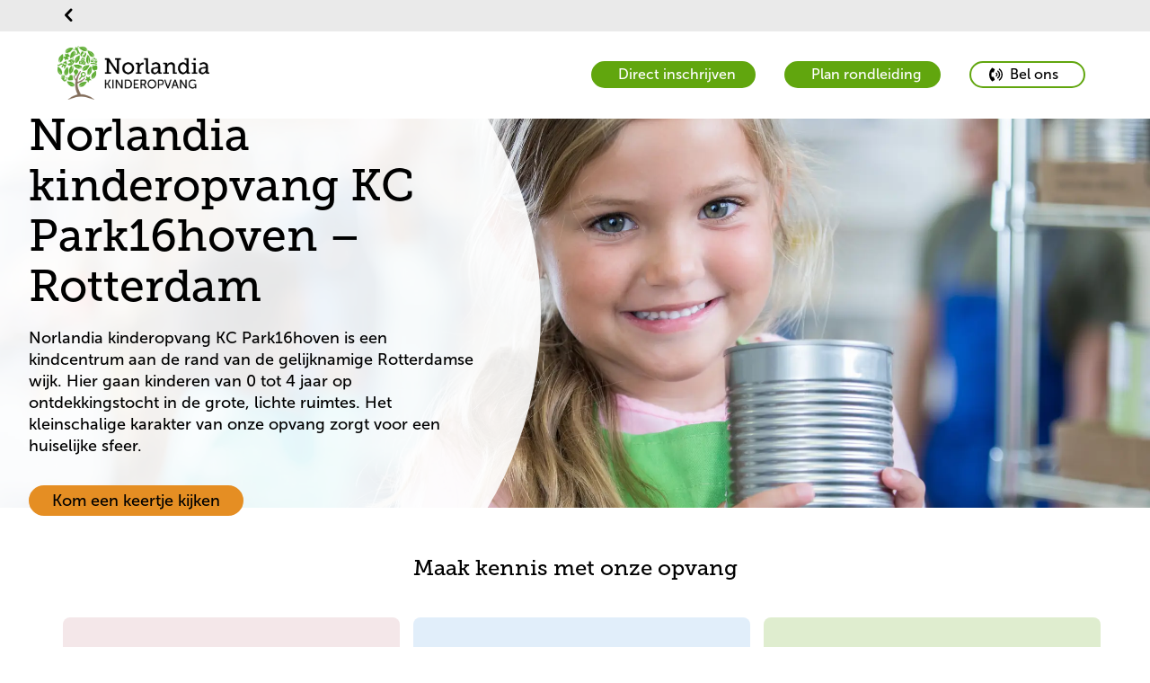

--- FILE ---
content_type: text/html; charset=utf-8
request_url: https://norlandia.nl/park16hoven-kc-kinderopvang
body_size: 8706
content:


<!DOCTYPE html>

<html lang="nl">
<head>
        <link rel="icon" type="image/x-icon" href="/static/images/favicon/Norlandiabarnehage/favicon.ico">
        <link rel="apple-touch-icon" href="/static/images/favicon/Norlandiabarnehage/apple-touch-icon.png">
        <link rel="icon" type="image/png" sizes="32x32" href="/static/images/favicon/Norlandiabarnehage/favicon-32x32.png">
        <link rel="icon" type="image/png" sizes="16x16" href="/static/images/favicon/Norlandiabarnehage/favicon-16x16.png">
        <link rel="icon" type="image/png" sizes="192x192" href="/static/images/favicon/Norlandiabarnehage/android-chrome-192x192.png">
        <link rel="icon" type="image/png" sizes="512x512" href="/static/images/favicon/Norlandiabarnehage/android-chrome-512x512.png">
        <link rel="manifest" href="/static/images/favicon/Norlandiabarnehage/site.webmanifest">

    <link rel="preconnect" href="https://fonts.googleapis.com">
    <link rel="preconnect" crossorigin href="https://fonts.gstatic.com">

    <link rel="preload" as="style" onload="this.onload=null;this.rel='stylesheet'" href="https://fonts.googleapis.com/css2?family=Raleway:wght@400;500;700&amp;display=swap" />
    <noscript>
        <link rel="stylesheet" type="text/css" href="https://fonts.googleapis.com/css2?family=Raleway:wght@400;500;700&amp;display=swap" />
    </noscript>

    <link rel="stylesheet" href="https://use.typekit.net/ijo7iuu.css">
    <link rel="stylesheet" href="https://use.typekit.net/rrv5hrx.css">


    <meta name="viewport" content="width=device-width"/>

    <title>Norlandia Kinderopvang Park16 hoven &#x2013; Rotterdam</title>
    <meta name="title" content="Norlandia Kinderopvang Park16 hoven – Rotterdam"/>
    <meta name="description" content="Kinderopvang Park 16hoven in Rotterdam biedt een huiselijke sfeer voor kinderen van 0 tot 4 jaar. Elke dag gaan we samen op avontuur. "/>
    <meta property="og:type" content="website"/>
    <meta property="og:site_name" content="Norlandia"/>
    <meta property="og:url" content="https://norlandia.nl/park16hoven-kc-kinderopvang"/>
    <meta property="og:title" content="Norlandia Kinderopvang Park16 hoven – Rotterdam"/>
    <meta property="og:description" content="Kinderopvang Park 16hoven in Rotterdam biedt een huiselijke sfeer voor kinderen van 0 tot 4 jaar. Elke dag gaan we samen op avontuur. "/>
    <meta property="og:image" content="/media/a1adc2fx/kind-met-blik.jpg"/>

<link rel="canonical" href="https://norlandia.nl/park16hoven-kc-kinderopvang" />

    <link rel="stylesheet" integrity="sha512-xodZBNTC5n17Xt2atTPuE1HxjVMSvLVW9ocqUKLsCC5CXdbqCmblAshOMAS6/keqq/sMZMZ19scR4PsZChSR7A==" crossorigin="" href="https://unpkg.com/leaflet@1.7.1/dist/leaflet.css" />
    <link rel="stylesheet" type="text/css" href="https://unpkg.com/leaflet-gesture-handling/dist/leaflet-gesture-handling.min.css">
    
    <script integrity="sha512-XQoYMqMTK8LvdxXYG3nZ448hOEQiglfqkJs1NOQV44cWnUrBc8PkAOcXy20w0vlaXaVUearIOBhiXZ5V3ynxwA==" crossorigin="" src="https://unpkg.com/leaflet@1.7.1/dist/leaflet.js"></script>


    <!--Oribi-->

    <!-- Global site tag (gtag.js) - Google Analytics -->

    <link rel="stylesheet" type="text/css" href="//cdn-images.mailchimp.com/embedcode/classic-10_7_dtp.css">

    
    
        <link href="/sb/bundle-css.css.v194" rel="stylesheet" />
        <script src="/sb/bundle-js.js.v194" type="text/javascript"></script>
    

<meta name="facebook-domain-verification" content="eqs7vi1t3a12bf02l1smmz9wbn469y" />
<meta name="google-site-verification" content="LgIjqUvEW9g4Gc-RcPmUWopo8kc4BpbOE0Wc-yKhAWg" />

<!-- Google Tag Manager -->
<script>!function(){"use strict";function l(e){for(var t=e,r=0,n=document.cookie.split(";");r<n.length;r++){var o=n[r].split("=");if(o[0].trim()===t)return o[1]}}function s(e){return localStorage.getItem(e)}function u(e){return window[e]}function A(e,t){e=document.querySelector(e);return t?null==e?void 0:e.getAttribute(t):null==e?void 0:e.textContent}var e=window,t=document,r="script",n="dataLayer",o="https://arthurbrent.norlandia.nl",a="https://load.arthurbrent.norlandia.nl",i="41kr5joeiuvda",c="1f=CABLMj0oQicrUy4xWzQlTBdZRFtYQwsEXAoZBwUEAQ4IBVgbBQ%3D%3D",g="stapeUserId",v="",E="",d=!1;try{var d=!!g&&(m=navigator.userAgent,!!(m=new RegExp("Version/([0-9._]+)(.*Mobile)?.*Safari.*").exec(m)))&&16.4<=parseFloat(m[1]),f="stapeUserId"===g,I=d&&!f?function(e,t,r){void 0===t&&(t="");var n={cookie:l,localStorage:s,jsVariable:u,cssSelector:A},t=Array.isArray(t)?t:[t];if(e&&n[e])for(var o=n[e],a=0,i=t;a<i.length;a++){var c=i[a],c=r?o(c,r):o(c);if(c)return c}else console.warn("invalid uid source",e)}(g,v,E):void 0;d=d&&(!!I||f)}catch(e){console.error(e)}var m=e,g=(m[n]=m[n]||[],m[n].push({"gtm.start":(new Date).getTime(),event:"gtm.js"}),t.getElementsByTagName(r)[0]),v=I?"&bi="+encodeURIComponent(I):"",E=t.createElement(r),f=(d&&(i=8<i.length?i.replace(/([a-z]{8}$)/,"kp$1"):"kp"+i),!d&&a?a:o);E.async=!0,E.src=f+"/"+i+".js?"+c+v,null!=(e=g.parentNode)&&e.insertBefore(E,g)}();</script>
<!-- End Google Tag Manager --></head>
<body class="norlandiapreschool">
<ul class="accessibility-nav">
    <li>
        <a tabindex="0" href="#h1">To main content</a>
    </li>
</ul>


<header>
    <div id="header"></div>
</header>
<section id="divider"></section>



<script type="text/javascript">
    var currentTheme = "norlandiapreschool";
    var header = document.getElementById("header");
     ReactAPI.initHeader({"LogoUrl":"/park16hoven-kc-kinderopvang","LogoSrc":"/media/g5ebfsbk/norlandia_kinderopvang_logo_horizontal.png","LogoText":null,"BigLogo":true,"HideLanguageButton":true,"ShowLanguageButtonAtBottom":false,"AltText":"Logotyp Norlandia","LoginText":"Inloggen","LoginPageUrl":null,"SearchPageUrl":null,"MainMenu":[],"MainMenuAriaLabel":"Hoofd menu","ParentMenu":{"Headline":"","HeadlineUrl":"/","Links":[],"AriaLabel":"Ouder menu","ShowChildInNavigation":false,"NavigationLinkName":""},"ParentMenuLinks":null,"PublicAnnouncement":{"ShowPublicAnnouncement":false,"AnnouncementHeading":"","AnnouncementText":"","AnnouncementIcon":"/static/images/warning.svg"},"HeaderButtons":[{"Link":{"Name":"Direct inschrijven","Target":"_blank","Type":0,"Url":"/direct-inschrijven"},"ShowButton":true,"FillWithColor":true,"MobileShowInHeader":false,"Icon":"","Type":"buttonView"},{"Link":{"Name":"Plan rondleiding","Target":"_blank","Type":0,"Url":"/plan-rondleiding-algemeen"},"ShowButton":true,"FillWithColor":true,"MobileShowInHeader":false,"Icon":"","Type":"buttonView"}],"ShowHeaderButtons":true,"MenuItems":{"Name":"Park16hoven KC kinderopvang","Url":"/park16hoven-kc-kinderopvang","IsActive":true,"IsExpanded":true,"Children":[],"Target":null,"IsMobileOnly":false},"CurrentTheme":"norlandiapreschool","PhoneNumber":"06-42560501","PhoneButtonLabel":"Bel ons","BipText":null,"BipUrl":null}, header, currentTheme, document.getElementById("divider"));

    var model = {
        text: "Zoeken",
        url: "",
        CurrentTheme: "norlandiapreschool"
    }
    var languages = {"LanguageObjects":[{"Name":"Dutch","Url":"/park16hoven-kc-kinderopvang","Icon":"","TwoLetterISO":"nl","IsActive":true}],"LanguageLinkText":"Taal"};

    var _searchLink = document.getElementById("search-link");
    if (_searchLink !== null) ReactAPI.initSearchLink(_searchLink, model);

    model = { CurrentTheme: currentTheme }

    var _searchField = document.getElementById("search-field");
    if (_searchField !== null) ReactAPI.initSearchField(_searchField, model);


</script>
<main id="content" class="main">
    
<div id="page-wrapper">
</div>

<script type="text/javascript">
    var model = {
  "ShowHero": true,
  "ElementArea": [
    {
      "Alias": "ctaBlock",
      "Heading": "Maak kennis met onze opvang",
      "CTAItems": [
        {
          "Heading": "Plan rondleiding",
          "Text": "",
          "Link": {
            "Name": "Plan rondleiding",
            "Type": 0,
            "Url": "/plan-rondleiding"
          },
          "BackgroundColor": "f4e7e9"
        },
        {
          "Heading": "Neem contact op",
          "Text": "",
          "Link": {
            "Name": "contactformulier",
            "Type": 0,
            "Url": "/contactformulier-algemeen"
          },
          "BackgroundColor": "e1eefa"
        },
        {
          "Heading": "Direct inschrijven",
          "Text": "",
          "Link": {
            "Name": "Regel opvang",
            "Target": "_blank",
            "Type": 2,
            "Url": "https://norlandia.flexkids.nl/aanvraag/opvangsoort"
          },
          "BackgroundColor": "dfedcf"
        }
      ]
    },
    {
      "Alias": "columnElement",
      "Heading": "Vrij spel bij Norlandia kinderopvang KC Park16hoven",
      "Preamble": "<p class=\"MsoNoSpacing\">Via de zonnige hal staan de drie groepen van Norlandia kinderopvang KC Park16hoven met elkaar in verbinding. Ook grenzen alle ruimtes aan de gemeenschappelijke tuin. Hier gaan de kinderen elke dag op avontuur, spelen ze buiten en beleven ze de natuur. In de buitenruimte valt een hele hoop te ontdekken en is er veel ruimte voor vrij spel. Op het pleintje maken de kinderen hun eerste vriendjes en fietsen ze erop los. Binnen kunnen ze zich uitleven in de bouwhoek, poppenhoek of garagehoek. Ook hebben we een <a href=\"/nieuws-en-goed-om-te-weten/eerste-avonturen-in-de-babytuin-bij-norlandia-ontdekken-met-alle-zintuigen\" title=\"Eerste avonturen in de Babytuin bij Norlandia: ontdekken met álle zintuigen\">babytuin</a>, die speciaal is&nbsp; ontwikkeld voor de allerkleinsten. Wist je dat de afwisseling van zonlicht en schaduw goed is voor de ontwikkeling van de ogen van baby’s? Met onze schaduwdoeken beschermen we je kind tegen het felste zonlicht, maar trainen we ook hun zicht!&nbsp;</p>",
      "BackgroundColor": "fffaf4",
      "ImageToTheLeft": false,
      "VideoType": "",
      "VideoLink": "",
      "ResponsiveImage": {
        "Ipad": "/media/kyph3o1o/medewerker-norlandia-met-groene-jas-en-lachend-kind-op-arm.png?v=1dba2fdf2a02a10&width=768",
        "Mobile": "/media/kyph3o1o/medewerker-norlandia-met-groene-jas-en-lachend-kind-op-arm.png?v=1dba2fdf2a02a10&width=768",
        "Desktop": "/media/kyph3o1o/medewerker-norlandia-met-groene-jas-en-lachend-kind-op-arm.png?v=1dba2fdf2a02a10&width=768"
      },
      "Image": "/media/kyph3o1o/medewerker-norlandia-met-groene-jas-en-lachend-kind-op-arm.png",
      "ImageToTheRight": false,
      "DecreaseDistance": false,
      "UseNewCrop": false
    },
    {
      "Alias": "columnElement",
      "Heading": "Ouders over Norlandia kinderopvang KC Park16hoven in Rotterdam:",
      "Preamble": "<div>\n<div class=\"BlockContainer-sc-sg6gsu-0 jeVceN textBlock\">\n<div class=\"SplitPageWrapper-sc-3josxo-0 fqJDif\">\n<div class=\"PageColumn-sc-1vzf9ul-0 kdfWaG\">\n<div class=\"TextContentWrapper__ContentWrapper-sc-1a8wx4l-0 gRaJMY\">\n<div class=\"RTEWrapper-sc-1m8m8r8-0 kHfASQ RTEWrapper\">\n<p><em><strong>\"Betrokken medewerkers die hun best doen voor de opvang van mijn kinderen.\"</strong></em></p>\n</div>\n</div>\n</div>\n</div>\n</div>\n</div>\n<div>\n<div class=\"components__SlideShowWrapper-sc-fichhb-7 enZuLK\">\n<div class=\"components__SlideShowInnerWrapper-sc-fichhb-8 kOTMpA\">\n<div class=\"components__HeaderWrapper-sc-fichhb-0 eGppbX\"></div>\n</div>\n</div>\n</div>",
      "BackgroundColor": "f4e7e9",
      "ImageToTheLeft": false,
      "VideoType": "",
      "VideoLink": "",
      "ResponsiveImage": {
        "Ipad": "/media/hozhcxah/_website-spraakwolk-icon-990-x-433-roze.png?v=1dba2fdefa22c50&width=768",
        "Mobile": "/media/hozhcxah/_website-spraakwolk-icon-990-x-433-roze.png?v=1dba2fdefa22c50&width=768",
        "Desktop": "/media/hozhcxah/_website-spraakwolk-icon-990-x-433-roze.png?v=1dba2fdefa22c50&width=768"
      },
      "Image": "/media/hozhcxah/_website-spraakwolk-icon-990-x-433-roze.png",
      "ImageToTheRight": true,
      "DecreaseDistance": false,
      "UseNewCrop": false
    },
    {
      "Alias": "videoblock",
      "Heading": "",
      "Preamble": "",
      "VideoLink": "/media/t3jlf2qu/kdv-short-front.mp4",
      "ButtonColor": "",
      "FullHeight": true
    },
    {
      "Alias": "columnElement",
      "Heading": "Een stevige Noorse basis",
      "Preamble": "<h1>Waarom kies jij voor Norlandia kinderopvang?</h1>\n<p>Kinderen gaan bij Norlandia kinderopvang zelf op ontdekkingstocht. Wij geloven namelijk dat dit voor hen de beste manier is om zich voor te bereiden op hun toekomst. Daarom krijgen ze bij ons veel ruimte om, als ze daaraan toe zijn, het zelf te doen: van hun boterham smeren tot zelfstandig keuzes maken in hun activiteiten. Elke dag opnieuw mogen kinderen hun fantasie de vrije loop laten, texturen, materialen en omgevingen ontdekken, en natuurlijk lekker vies worden tijdens het spelen.</p>",
      "Link": {
        "Name": "Onze kijk op pedagogiek",
        "Type": 0,
        "Url": "/praktische-informatie/onze-kijk-op-pedagogiek"
      },
      "BackgroundColor": "dfedcf",
      "ImageToTheLeft": false,
      "VideoType": "",
      "VideoLink": "",
      "ResponsiveImage": {
        "Ipad": "/media/01rafq5i/groen-jongetje-wijst-naar-vlinderstruik.jpg?v=1dba2fc190a5f10&width=768",
        "Mobile": "/media/01rafq5i/groen-jongetje-wijst-naar-vlinderstruik.jpg?v=1dba2fc190a5f10&width=768",
        "Desktop": "/media/01rafq5i/groen-jongetje-wijst-naar-vlinderstruik.jpg?v=1dba2fc190a5f10&width=768"
      },
      "Image": "/media/01rafq5i/groen-jongetje-wijst-naar-vlinderstruik.jpg",
      "ImageToTheRight": false,
      "DecreaseDistance": false,
      "UseNewCrop": false
    },
    {
      "Alias": "columnElement",
      "Heading": "Onze groepen",
      "Preamble": "<p>Norlandia kinderopvang Park16hoven bestaat uit twee groepen voor kinderen van 0 tot 4 jaar en een peutergroep voor kinderen van 2 tot 4 jaar: <strong>de Bijtjes</strong>, <strong>de Vlindertjes</strong> en <strong>de Libellen</strong>. Het kleinschalige karakter met 3 groepen zorgt voor een huiselijke, veilige en betrokken sfeer. We werken met de methode <a href=\"/nieuws-en-goed-om-te-weten/voorschoolse-educatie-spelenderwijs-klaar-voor-de-basisschool\" title=\"Voorschoolse educatie: spelenderwijs klaar voor de basisschool\">Uk &amp; Puk</a>, een programma dat zich richt op vier belangrijke ontwikkelingsaspecten: taal en spraak, sociale vaardigheden, motoriek en beginnend rekenen. Elke zes weken verandert het thema. De thema's sluiten aan bij de belevingswereld van kinderen.</p>\n<p>&nbsp;</p>\n<p>Ons team is ervaren, hecht en stabiel. Zo zie je altijd een vertrouwd gezicht. Al onze pedagogisch medewerkers hebben een babytraining gehad en op de babygroep is ook altijd een babyspecialist aanwezig.&nbsp; Daarnaast is er een pedagogisch coach die onze medewerkers traint en begeleidt. Ook heeft elk kind bij ons een eigen mentor. Hij of zij volgt de ontwikkeling van je kind nauwkeurig. Bij de intake maken jullie kennis met elkaar en eens per jaar nodigen we je uit voor een uitgebreid oudergesprek.&nbsp;</p>",
      "BackgroundColor": "fffaf4",
      "ImageToTheLeft": false,
      "VideoType": "",
      "VideoLink": "",
      "ResponsiveImage": {
        "Ipad": "/media/gv3bnivf/_mg_2622.jpg?v=1d924e81eb1ed50&width=768",
        "Mobile": "/media/gv3bnivf/_mg_2622.jpg?v=1d924e81eb1ed50&width=768",
        "Desktop": "/media/gv3bnivf/_mg_2622.jpg?v=1d924e81eb1ed50&width=768"
      },
      "Image": "/media/gv3bnivf/_mg_2622.jpg",
      "ImageToTheRight": true,
      "DecreaseDistance": false,
      "UseNewCrop": false
    },
    {
      "Alias": "columnElement",
      "Heading": "Welke opvang past bij jou?",
      "Preamble": "<p>Je kunt bij Norlandia kinderopvang KC Park16hoven <strong>52 weken per jaar&nbsp;</strong>opvang afnemen. Dat betekent dat je het hele jaar door gebruik maakt van opvang.&nbsp;</p>\n<p>&nbsp;</p>\n<h3>Wat kost kinderopvang?</h3>\n<p>Bij Norlandia kinderopvang KC Park16hoven zijn de kosten voor de kinderopvang vanaf&nbsp;<strong>€ 12,27 per uur</strong>.</p>\n<p>Wil je weten wat de exacte kosten voor jouw situatie zijn? Maak een proefberekening in onze rekentool. Hierin kun je precies zien wat in jouw situatie de kosten van de kinderopvang is en op hoeveel kinderopvangtoeslag je kunt rekenen.&nbsp;</p>",
      "Link": {
        "Name": "Bereken de kosten voor kinderopvang",
        "Type": 0,
        "Url": "/praktische-informatie/kosten-kinderopvang"
      },
      "BackgroundColor": "f4e7e9",
      "ImageToTheLeft": false,
      "VideoType": "",
      "VideoLink": "",
      "ResponsiveImage": {
        "Ipad": "/media/eu5fwwfc/website-foto-s-bso-3.jpg?v=1dba2fdf019a640&width=768",
        "Mobile": "/media/eu5fwwfc/website-foto-s-bso-3.jpg?v=1dba2fdf019a640&width=768",
        "Desktop": "/media/eu5fwwfc/website-foto-s-bso-3.jpg?v=1dba2fdf019a640&width=768"
      },
      "Image": "/media/eu5fwwfc/website-foto-s-bso-3.jpg",
      "ImageToTheRight": false,
      "DecreaseDistance": false,
      "UseNewCrop": false
    },
    {
      "Alias": "conceptContainer",
      "Heading": "Dit maakt Norlandia kinderopvang buitengewoon!",
      "Concepts": [
        {
          "Heading": "We kiezen voor groen",
          "Preamble": "Bouwen aan een duurzame toekomst, want we hebben maar één aarde. En daar leren we samen, van jongs af aan, al goed voor te zorgen. Dat noemen we GoGreen!",
          "ResponsiveImage": {
            "Ipad": "/media/2b1hzkcz/quest-go-green.png?v=1d7b9fe0e3f2510&width=768",
            "Mobile": "/media/2b1hzkcz/quest-go-green.png?v=1d7b9fe0e3f2510&width=600",
            "Desktop": "/media/2b1hzkcz/quest-go-green.png?v=1d7b9fe0e3f2510&width=768"
          },
          "Link": "/onze-pijlers/gogreen",
          "LinkName": "Läs mer",
          "UseNewCrop": false
        },
        {
          "Heading": "Het liefst buiten",
          "Preamble": "Urenlang buitenspelen, avontuurlijk spel, sporten, rennen, in plassen springen en ravotten. Bewegen hoort erbij, elke dag weer.",
          "ResponsiveImage": {
            "Ipad": "/media/4h1civlk/beweeg-2024.png?v=1dba2fdf2ac5f10&width=768",
            "Mobile": "/media/4h1civlk/beweeg-2024.png?v=1dba2fdf2ac5f10&width=600",
            "Desktop": "/media/4h1civlk/beweeg-2024.png?v=1dba2fdf2ac5f10&width=768"
          },
          "Link": "/onze-pijlers/beweeg",
          "LinkName": "Läs mer",
          "UseNewCrop": false
        },
        {
          "Heading": "Samen nieuwsgierig",
          "Preamble": "Norlandia Quest is een jaarlijks wisselend thema dat we samen met de kinderen verkennen. Door te kijken, praten en voelen, ontdekken ze spelenderwijs de wereld om zich heen. ",
          "ResponsiveImage": {
            "Ipad": "/media/52njlvtl/quest-logo-vierkant.png?v=1dba2fdf2ad4970&width=768",
            "Mobile": "/media/52njlvtl/quest-logo-vierkant.png?v=1dba2fdf2ad4970&width=600",
            "Desktop": "/media/52njlvtl/quest-logo-vierkant.png?v=1dba2fdf2ad4970&width=768"
          },
          "Link": "/onze-pijlers/quest",
          "LinkName": "Läs mer",
          "UseNewCrop": false
        }
      ],
      "BackgroundColor": "dfedcf"
    },
    {
      "Alias": "slideShow",
      "Images": [
        {
          "Ipad": "/media/iqrknqoh/img_5171-002.jpg?v=1d7c500940ef8c0&width=1600",
          "Mobile": "/media/iqrknqoh/img_5171-002.jpg?v=1d7c500940ef8c0&width=768",
          "Desktop": "/media/iqrknqoh/img_5171-002.jpg?v=1d7c500940ef8c0&width=2400"
        },
        {
          "Ipad": "/media/ieuhk34l/img_5172.jpg?v=1d7c5008b9ccd20&width=1600",
          "Mobile": "/media/ieuhk34l/img_5172.jpg?v=1d7c5008b9ccd20&width=768",
          "Desktop": "/media/ieuhk34l/img_5172.jpg?v=1d7c5008b9ccd20&width=2400"
        },
        {
          "Ipad": "/media/dpmho1q3/img_5169-002.jpg?v=1d7c500a3feb6d0&width=1600",
          "Mobile": "/media/dpmho1q3/img_5169-002.jpg?v=1d7c500a3feb6d0&width=768",
          "Desktop": "/media/dpmho1q3/img_5169-002.jpg?v=1d7c500a3feb6d0&width=2400"
        },
        {
          "Ipad": "/media/tiybx5ah/img_5097.jpg?v=1d7c502fdf3aa90&width=1600",
          "Mobile": "/media/tiybx5ah/img_5097.jpg?v=1d7c502fdf3aa90&width=768",
          "Desktop": "/media/tiybx5ah/img_5097.jpg?v=1d7c502fdf3aa90&width=2400"
        },
        {
          "Ipad": "/media/q1gbb2kt/img_3382.jpg?v=1d7c500ce62c3d0&width=1600",
          "Mobile": "/media/q1gbb2kt/img_3382.jpg?v=1d7c500ce62c3d0&width=768",
          "Desktop": "/media/q1gbb2kt/img_3382.jpg?v=1d7c500ce62c3d0&width=2400"
        },
        {
          "Ipad": "/media/ji4brj1t/ec-norlandia-dag2-3842.jpg?v=1d7c502d25e7090&width=1600",
          "Mobile": "/media/ji4brj1t/ec-norlandia-dag2-3842.jpg?v=1d7c502d25e7090&width=768",
          "Desktop": "/media/ji4brj1t/ec-norlandia-dag2-3842.jpg?v=1d7c502d25e7090&width=2400"
        }
      ],
      "Heading": "Rondkijken bij Norlandia kinderopvang KC Park16hoven",
      "FacebookLink": "",
      "InstagramLink": "",
      "BackgroundColor": "fffaf4",
      "UseNewCrop": false
    },
    {
      "Alias": "conceptContainer",
      "Heading": "Handig voor jou als ouder",
      "Concepts": [
        {
          "Heading": "Ouderapp Konnect",
          "Preamble": "Met de Konnect OuderApp krijg je een informatie toegestuurd over wat je kind meemaakt tijdens een dag op de opvang.",
          "ResponsiveImage": {
            "Ipad": "/media/wf1jvtpy/ikon-prionappen.png?v=1da68873f973a00&width=768",
            "Mobile": "/media/wf1jvtpy/ikon-prionappen.png?v=1da68873f973a00&width=600",
            "Desktop": "/media/wf1jvtpy/ikon-prionappen.png?v=1da68873f973a00&width=768"
          },
          "Link": "https://norlandia.ouderportaal.nl/auth/login",
          "LinkName": "Konnekt ouderportaal",
          "UseNewCrop": false
        },
        {
          "Heading": "Veelgestelde vragen ",
          "Preamble": "Als ouder kun je veel vragen hebben als je kind naar de kinderopvang, peuteropvang of BSO gaat. Bekijk de antwoorden op de meest gestelde vragen.",
          "ResponsiveImage": {
            "Ipad": "/media/50phd4ss/ikon-faq.png?v=1da68873f1586e0&width=768",
            "Mobile": "/media/50phd4ss/ikon-faq.png?v=1da68873f1586e0&width=600",
            "Desktop": "/media/50phd4ss/ikon-faq.png?v=1da68873f1586e0&width=768"
          },
          "Link": "/praktische-informatie/veelgestelde-vragen",
          "LinkName": "Veelgestelde vragen",
          "UseNewCrop": false
        },
        {
          "Heading": "Tips & nieuws",
          "Preamble": "Hier vind je praktische en pedagogische tips en interessante weetjes, speciaal voor jou als ouder. Ook lees je hier ons laatste nieuws.",
          "ResponsiveImage": {
            "Ipad": "/media/2xqh4kzk/ikon-tips-råd.png?v=1da68873fcca1e0&width=768",
            "Mobile": "/media/2xqh4kzk/ikon-tips-råd.png?v=1da68873fcca1e0&width=600",
            "Desktop": "/media/2xqh4kzk/ikon-tips-råd.png?v=1da68873fcca1e0&width=768"
          },
          "Link": "/nieuws-en-goed-om-te-weten",
          "LinkName": "Nieuws en goed om te weten",
          "UseNewCrop": false
        },
        {
          "Heading": "Opmerking of klacht",
          "Preamble": "Mocht je onverhoopt ontevreden zijn over de opvang van je kind(eren) of ons beleid, luisteren we graag naar je. Jouw feedback is belangrijk voor ons!",
          "ResponsiveImage": {
            "Ipad": "/media/ififdgg3/ikon-synpunkter.png?v=1da68873fac96c0&width=768",
            "Mobile": "/media/ififdgg3/ikon-synpunkter.png?v=1da68873fac96c0&width=600",
            "Desktop": "/media/ififdgg3/ikon-synpunkter.png?v=1da68873fac96c0&width=768"
          },
          "Link": "/praktische-informatie/klachtenprocedure",
          "LinkName": "Klachtenprocedure",
          "UseNewCrop": false
        }
      ],
      "BackgroundColor": "e1eefa"
    },
    {
      "Alias": "ctaBlock",
      "Heading": "Maak kennis met onze opvang",
      "CTAItems": [
        {
          "Heading": "Plan rondleiding",
          "Text": "",
          "Link": {
            "Name": "Plan rondleiding",
            "Type": 0,
            "Url": "/plan-rondleiding"
          },
          "BackgroundColor": "f4e7e9"
        },
        {
          "Heading": "Neem contact op",
          "Text": "",
          "Link": {
            "Name": "contactformulier",
            "Type": 0,
            "Url": "/contactformulier-algemeen"
          },
          "BackgroundColor": "e1eefa"
        },
        {
          "Heading": "Direct inschrijven",
          "Text": "",
          "Link": {
            "Name": "Regel opvang",
            "Target": "_blank",
            "Type": 2,
            "Url": "https://norlandia.flexkids.nl/aanvraag/opvangsoort"
          },
          "BackgroundColor": "dfedcf"
        }
      ]
    }
  ],
  "Id": 61934,
  "Name": "Park16hoven KC kinderopvang",
  "Url": "/park16hoven-kc-kinderopvang",
  "Alias": "startpage",
  "Heading": "Norlandia kinderopvang KC Park16hoven – Rotterdam",
  "Preamble": "Norlandia kinderopvang KC Park16hoven is een kindcentrum aan de rand van de gelijknamige Rotterdamse wijk. Hier gaan kinderen van 0 tot 4 jaar op ontdekkingstocht in de grote, lichte ruimtes. Het kleinschalige karakter van onze opvang zorgt voor een huiselijke sfeer.",
  "ResponsiveImages": [
    {
      "Ipad": "/media/a1adc2fx/kind-met-blik.jpg?v=1d793762cd99540&width=1600",
      "Mobile": "/media/a1adc2fx/kind-met-blik.jpg?v=1d793762cd99540&width=768",
      "Desktop": "/media/a1adc2fx/kind-met-blik.jpg?v=1d793762cd99540&width=2400"
    }
  ],
  "ImageText": "Meisje met blik bij kinderopvang KC Park16hoven in Rotterdam",
  "ListHeadline": "Norlandia Kinderopvang Park16 hoven – Rotterdam",
  "ListPreamble": "Kinderopvang Park 16hoven is een kindcentrum aan de rand van de gelijknamige Rotterdamse wijk. Hier spelen kinderen van 0 tot 4 jaar lekker in de grote lichte ruimtes, waar volop leuke activiteiten te doen zijn. Het kleinschalige karakter met drie groepen zorgt voor een huiselijke sfeer.",
  "ListImage": "/media/a1adc2fx/kind-met-blik.jpg",
  "ListButtonHeading": "",
  "Breadcrumbs": [],
  "CookieData": {
    "Text": "We gebruiken cookies om de website zo goed mogelijk te laten werken voor u als bezoeker. Wanneer u de cookies besluit niet te accepteren zullen de functionaliteiten van de website beperkt zijn.",
    "AgreeChoosen": "Keur geselecteerde goed",
    "AgreeAll": "Keur alles goed",
    "Statistic": "Statistieken &amp; marketing",
    "Performance": "Prestatie",
    "Settings": "Instellingen",
    "Needed": "Noodzakelijk",
    "CookieInfoLinkText": "Meer informatie over het gebruik van cookies.",
    "HideCookiesBanner": true
  },
  "CurrentTheme": "norlandiapreschool",
  "ButtonText": "Kom een keertje kijken",
  "ButtonColor": "e58e23",
  "ShowButton": true,
  "ButtonLink": "/plan-rondleiding",
  "HeroCurvedTextArea": true,
  "UseFontMarydale": false,
  "ButtonTarget": "_self",
  "NarrowText": false,
  "SocialShare": [],
  "UseNewCrop": false
};
    var element = document.getElementById("page-wrapper");
    window.onload = function () {
        ReactAPI.init(model, element);
    }
</script>
</main>



<footer id="footer">
</footer>

<script type="text/javascript">
    var currentTheme = "norlandiapreschool";
        var languages = {"LanguageObjects":[{"Name":"Dutch","Url":"/park16hoven-kc-kinderopvang","Icon":"","TwoLetterISO":"nl","IsActive":true}],"LanguageLinkText":"Taal"};
        var footer = document.getElementById("footer");
        ReactAPI.initFooter({"SearchLink":null,"Adress":"Woensdrechstraat 13","ZipCode":"3045 PZ, Rotterdam","CompanyName":"Park16hoven KC kinderopvang","ContactHeading":"Locatiemanager","LrkNumber":"777166896","LrkNumberString":"LRK-Nummer: ","ContactText":"Anne de Laat","ContactPhone":"06-42560501","ContactPhoneString":"Telefoon: ","PhoneButtonLabel":"Bel ons","EmailButtonLabel":"E-mail","PhoneNumber":"06-42560501","EmailAddress":"kc.kdvpark16hoven@norlandia.com ","SecondColumnHeading":"","Departments":[],"FirstColumnHeading":"Contact","LogoUrl":"/park16hoven-kc-kinderopvang","LogoSrc":"/media/4jilahqz/norlandia_kinderopvang_logo_vertical_white.png","LogoText":null,"AltText":"Logotyp Park16hoven KC kinderopvang","FooterColumns":[{"Headline":"Links","Links":[{"Name":"Over ons","Target":"_blank","Type":0,"Url":"/praktische-informatie/over-ons"},{"Name":"Zoek jouw locatie","Target":"_blank","Type":0,"Url":"/zoek-locatie"},{"Name":"Ouderportaal","Target":"_blank","Type":2,"Url":"https://norlandia.ouderportaal.nl/auth/login"},{"Name":"Contact","Target":"_blank","Type":0,"Url":"/praktische-informatie/contact"},{"Name":"GGD-rapport","Target":"_blank","Type":2,"Url":"https://www.landelijkregisterkinderopvang.nl/pp/#/inzien/oko/gegevens/d5bac917-5d11-48e2-b6a9-cbbbc16bcaa5#/inspectierapport/d5bac917-5d11-48e2-b6a9-cbbbc16bcaa5/b5b73f66-33a8-42a5-a867-757be775b5bb"}]}],"SocialMediaHeading":"Social media","FacebookLink":{"Name":"Facebook","Target":"_blank","Type":2,"Url":"https://www.facebook.com/Norlandiakinderopvang/"},"InstagramLink":{"Name":"Instagram","Target":"_blank","Type":2,"Url":"https://www.instagram.com/norlandia.park16hoven/"},"TwitterLink":null,"LinkedInLink":{"Name":"LinkedIn","Target":"_blank","Type":2,"Url":"https://nl.linkedin.com/company/norlandia-kinderopvang"},"YoutubeLink":{"Name":"Youtube","Target":"_blank","Type":2,"Url":"https://www.youtube.com/@norlandiakinderopvang"},"TikTokLink":{"Name":"TikTok","Target":"_blank","Type":2,"Url":"https://www.tiktok.com/@norlandiakinderopvang"},"FindUs":{"Name":"Route","Target":"_blank","Type":0,"Url":"https://www.google.com/maps/dir/?api=1&destination=51.93484115600586,4.4368062019348145"},"ShowFindUs":true,"FooterColumnLogoLink":null,"CurrentTheme":"norlandiapreschool","PlaceSocialLinksAtTheBottom":false,"ReportTechnicalIssuePage":null,"ResponsiveImage":{"Ipad":"","Mobile":"","Desktop":"","IpadH":null,"MobileH":null,"DesktopH":null,"Alt":null},"FooterDescriptionUnderLogo":""}, footer, currentTheme);

</script>

<!-- Google Tag Manager (noscript) -->
<noscript><iframe src="https://load.arthurbrent.norlandia.nl/ns.html?id=GTM-MJ7XD2QJ" height="0" width="0" style="display:none;visibility:hidden"></iframe></noscript>
<!-- End Google Tag Manager (noscript) --></body>
</html>